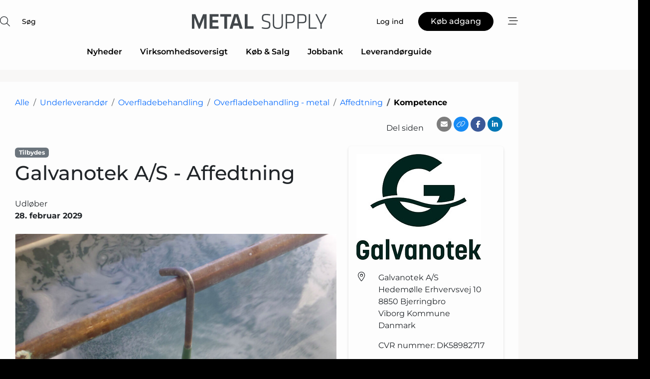

--- FILE ---
content_type: text/html; charset=utf-8
request_url: https://www.google.com/recaptcha/api2/anchor?ar=1&k=6LeN3QcTAAAAAI_zBJe3RhpueGKcSUXQq0oCNAfL&co=aHR0cHM6Ly93d3cubWV0YWwtc3VwcGx5LmRrOjQ0Mw..&hl=da&v=PoyoqOPhxBO7pBk68S4YbpHZ&size=normal&anchor-ms=20000&execute-ms=30000&cb=dhtbierj3u1u
body_size: 49530
content:
<!DOCTYPE HTML><html dir="ltr" lang="da"><head><meta http-equiv="Content-Type" content="text/html; charset=UTF-8">
<meta http-equiv="X-UA-Compatible" content="IE=edge">
<title>reCAPTCHA</title>
<style type="text/css">
/* cyrillic-ext */
@font-face {
  font-family: 'Roboto';
  font-style: normal;
  font-weight: 400;
  font-stretch: 100%;
  src: url(//fonts.gstatic.com/s/roboto/v48/KFO7CnqEu92Fr1ME7kSn66aGLdTylUAMa3GUBHMdazTgWw.woff2) format('woff2');
  unicode-range: U+0460-052F, U+1C80-1C8A, U+20B4, U+2DE0-2DFF, U+A640-A69F, U+FE2E-FE2F;
}
/* cyrillic */
@font-face {
  font-family: 'Roboto';
  font-style: normal;
  font-weight: 400;
  font-stretch: 100%;
  src: url(//fonts.gstatic.com/s/roboto/v48/KFO7CnqEu92Fr1ME7kSn66aGLdTylUAMa3iUBHMdazTgWw.woff2) format('woff2');
  unicode-range: U+0301, U+0400-045F, U+0490-0491, U+04B0-04B1, U+2116;
}
/* greek-ext */
@font-face {
  font-family: 'Roboto';
  font-style: normal;
  font-weight: 400;
  font-stretch: 100%;
  src: url(//fonts.gstatic.com/s/roboto/v48/KFO7CnqEu92Fr1ME7kSn66aGLdTylUAMa3CUBHMdazTgWw.woff2) format('woff2');
  unicode-range: U+1F00-1FFF;
}
/* greek */
@font-face {
  font-family: 'Roboto';
  font-style: normal;
  font-weight: 400;
  font-stretch: 100%;
  src: url(//fonts.gstatic.com/s/roboto/v48/KFO7CnqEu92Fr1ME7kSn66aGLdTylUAMa3-UBHMdazTgWw.woff2) format('woff2');
  unicode-range: U+0370-0377, U+037A-037F, U+0384-038A, U+038C, U+038E-03A1, U+03A3-03FF;
}
/* math */
@font-face {
  font-family: 'Roboto';
  font-style: normal;
  font-weight: 400;
  font-stretch: 100%;
  src: url(//fonts.gstatic.com/s/roboto/v48/KFO7CnqEu92Fr1ME7kSn66aGLdTylUAMawCUBHMdazTgWw.woff2) format('woff2');
  unicode-range: U+0302-0303, U+0305, U+0307-0308, U+0310, U+0312, U+0315, U+031A, U+0326-0327, U+032C, U+032F-0330, U+0332-0333, U+0338, U+033A, U+0346, U+034D, U+0391-03A1, U+03A3-03A9, U+03B1-03C9, U+03D1, U+03D5-03D6, U+03F0-03F1, U+03F4-03F5, U+2016-2017, U+2034-2038, U+203C, U+2040, U+2043, U+2047, U+2050, U+2057, U+205F, U+2070-2071, U+2074-208E, U+2090-209C, U+20D0-20DC, U+20E1, U+20E5-20EF, U+2100-2112, U+2114-2115, U+2117-2121, U+2123-214F, U+2190, U+2192, U+2194-21AE, U+21B0-21E5, U+21F1-21F2, U+21F4-2211, U+2213-2214, U+2216-22FF, U+2308-230B, U+2310, U+2319, U+231C-2321, U+2336-237A, U+237C, U+2395, U+239B-23B7, U+23D0, U+23DC-23E1, U+2474-2475, U+25AF, U+25B3, U+25B7, U+25BD, U+25C1, U+25CA, U+25CC, U+25FB, U+266D-266F, U+27C0-27FF, U+2900-2AFF, U+2B0E-2B11, U+2B30-2B4C, U+2BFE, U+3030, U+FF5B, U+FF5D, U+1D400-1D7FF, U+1EE00-1EEFF;
}
/* symbols */
@font-face {
  font-family: 'Roboto';
  font-style: normal;
  font-weight: 400;
  font-stretch: 100%;
  src: url(//fonts.gstatic.com/s/roboto/v48/KFO7CnqEu92Fr1ME7kSn66aGLdTylUAMaxKUBHMdazTgWw.woff2) format('woff2');
  unicode-range: U+0001-000C, U+000E-001F, U+007F-009F, U+20DD-20E0, U+20E2-20E4, U+2150-218F, U+2190, U+2192, U+2194-2199, U+21AF, U+21E6-21F0, U+21F3, U+2218-2219, U+2299, U+22C4-22C6, U+2300-243F, U+2440-244A, U+2460-24FF, U+25A0-27BF, U+2800-28FF, U+2921-2922, U+2981, U+29BF, U+29EB, U+2B00-2BFF, U+4DC0-4DFF, U+FFF9-FFFB, U+10140-1018E, U+10190-1019C, U+101A0, U+101D0-101FD, U+102E0-102FB, U+10E60-10E7E, U+1D2C0-1D2D3, U+1D2E0-1D37F, U+1F000-1F0FF, U+1F100-1F1AD, U+1F1E6-1F1FF, U+1F30D-1F30F, U+1F315, U+1F31C, U+1F31E, U+1F320-1F32C, U+1F336, U+1F378, U+1F37D, U+1F382, U+1F393-1F39F, U+1F3A7-1F3A8, U+1F3AC-1F3AF, U+1F3C2, U+1F3C4-1F3C6, U+1F3CA-1F3CE, U+1F3D4-1F3E0, U+1F3ED, U+1F3F1-1F3F3, U+1F3F5-1F3F7, U+1F408, U+1F415, U+1F41F, U+1F426, U+1F43F, U+1F441-1F442, U+1F444, U+1F446-1F449, U+1F44C-1F44E, U+1F453, U+1F46A, U+1F47D, U+1F4A3, U+1F4B0, U+1F4B3, U+1F4B9, U+1F4BB, U+1F4BF, U+1F4C8-1F4CB, U+1F4D6, U+1F4DA, U+1F4DF, U+1F4E3-1F4E6, U+1F4EA-1F4ED, U+1F4F7, U+1F4F9-1F4FB, U+1F4FD-1F4FE, U+1F503, U+1F507-1F50B, U+1F50D, U+1F512-1F513, U+1F53E-1F54A, U+1F54F-1F5FA, U+1F610, U+1F650-1F67F, U+1F687, U+1F68D, U+1F691, U+1F694, U+1F698, U+1F6AD, U+1F6B2, U+1F6B9-1F6BA, U+1F6BC, U+1F6C6-1F6CF, U+1F6D3-1F6D7, U+1F6E0-1F6EA, U+1F6F0-1F6F3, U+1F6F7-1F6FC, U+1F700-1F7FF, U+1F800-1F80B, U+1F810-1F847, U+1F850-1F859, U+1F860-1F887, U+1F890-1F8AD, U+1F8B0-1F8BB, U+1F8C0-1F8C1, U+1F900-1F90B, U+1F93B, U+1F946, U+1F984, U+1F996, U+1F9E9, U+1FA00-1FA6F, U+1FA70-1FA7C, U+1FA80-1FA89, U+1FA8F-1FAC6, U+1FACE-1FADC, U+1FADF-1FAE9, U+1FAF0-1FAF8, U+1FB00-1FBFF;
}
/* vietnamese */
@font-face {
  font-family: 'Roboto';
  font-style: normal;
  font-weight: 400;
  font-stretch: 100%;
  src: url(//fonts.gstatic.com/s/roboto/v48/KFO7CnqEu92Fr1ME7kSn66aGLdTylUAMa3OUBHMdazTgWw.woff2) format('woff2');
  unicode-range: U+0102-0103, U+0110-0111, U+0128-0129, U+0168-0169, U+01A0-01A1, U+01AF-01B0, U+0300-0301, U+0303-0304, U+0308-0309, U+0323, U+0329, U+1EA0-1EF9, U+20AB;
}
/* latin-ext */
@font-face {
  font-family: 'Roboto';
  font-style: normal;
  font-weight: 400;
  font-stretch: 100%;
  src: url(//fonts.gstatic.com/s/roboto/v48/KFO7CnqEu92Fr1ME7kSn66aGLdTylUAMa3KUBHMdazTgWw.woff2) format('woff2');
  unicode-range: U+0100-02BA, U+02BD-02C5, U+02C7-02CC, U+02CE-02D7, U+02DD-02FF, U+0304, U+0308, U+0329, U+1D00-1DBF, U+1E00-1E9F, U+1EF2-1EFF, U+2020, U+20A0-20AB, U+20AD-20C0, U+2113, U+2C60-2C7F, U+A720-A7FF;
}
/* latin */
@font-face {
  font-family: 'Roboto';
  font-style: normal;
  font-weight: 400;
  font-stretch: 100%;
  src: url(//fonts.gstatic.com/s/roboto/v48/KFO7CnqEu92Fr1ME7kSn66aGLdTylUAMa3yUBHMdazQ.woff2) format('woff2');
  unicode-range: U+0000-00FF, U+0131, U+0152-0153, U+02BB-02BC, U+02C6, U+02DA, U+02DC, U+0304, U+0308, U+0329, U+2000-206F, U+20AC, U+2122, U+2191, U+2193, U+2212, U+2215, U+FEFF, U+FFFD;
}
/* cyrillic-ext */
@font-face {
  font-family: 'Roboto';
  font-style: normal;
  font-weight: 500;
  font-stretch: 100%;
  src: url(//fonts.gstatic.com/s/roboto/v48/KFO7CnqEu92Fr1ME7kSn66aGLdTylUAMa3GUBHMdazTgWw.woff2) format('woff2');
  unicode-range: U+0460-052F, U+1C80-1C8A, U+20B4, U+2DE0-2DFF, U+A640-A69F, U+FE2E-FE2F;
}
/* cyrillic */
@font-face {
  font-family: 'Roboto';
  font-style: normal;
  font-weight: 500;
  font-stretch: 100%;
  src: url(//fonts.gstatic.com/s/roboto/v48/KFO7CnqEu92Fr1ME7kSn66aGLdTylUAMa3iUBHMdazTgWw.woff2) format('woff2');
  unicode-range: U+0301, U+0400-045F, U+0490-0491, U+04B0-04B1, U+2116;
}
/* greek-ext */
@font-face {
  font-family: 'Roboto';
  font-style: normal;
  font-weight: 500;
  font-stretch: 100%;
  src: url(//fonts.gstatic.com/s/roboto/v48/KFO7CnqEu92Fr1ME7kSn66aGLdTylUAMa3CUBHMdazTgWw.woff2) format('woff2');
  unicode-range: U+1F00-1FFF;
}
/* greek */
@font-face {
  font-family: 'Roboto';
  font-style: normal;
  font-weight: 500;
  font-stretch: 100%;
  src: url(//fonts.gstatic.com/s/roboto/v48/KFO7CnqEu92Fr1ME7kSn66aGLdTylUAMa3-UBHMdazTgWw.woff2) format('woff2');
  unicode-range: U+0370-0377, U+037A-037F, U+0384-038A, U+038C, U+038E-03A1, U+03A3-03FF;
}
/* math */
@font-face {
  font-family: 'Roboto';
  font-style: normal;
  font-weight: 500;
  font-stretch: 100%;
  src: url(//fonts.gstatic.com/s/roboto/v48/KFO7CnqEu92Fr1ME7kSn66aGLdTylUAMawCUBHMdazTgWw.woff2) format('woff2');
  unicode-range: U+0302-0303, U+0305, U+0307-0308, U+0310, U+0312, U+0315, U+031A, U+0326-0327, U+032C, U+032F-0330, U+0332-0333, U+0338, U+033A, U+0346, U+034D, U+0391-03A1, U+03A3-03A9, U+03B1-03C9, U+03D1, U+03D5-03D6, U+03F0-03F1, U+03F4-03F5, U+2016-2017, U+2034-2038, U+203C, U+2040, U+2043, U+2047, U+2050, U+2057, U+205F, U+2070-2071, U+2074-208E, U+2090-209C, U+20D0-20DC, U+20E1, U+20E5-20EF, U+2100-2112, U+2114-2115, U+2117-2121, U+2123-214F, U+2190, U+2192, U+2194-21AE, U+21B0-21E5, U+21F1-21F2, U+21F4-2211, U+2213-2214, U+2216-22FF, U+2308-230B, U+2310, U+2319, U+231C-2321, U+2336-237A, U+237C, U+2395, U+239B-23B7, U+23D0, U+23DC-23E1, U+2474-2475, U+25AF, U+25B3, U+25B7, U+25BD, U+25C1, U+25CA, U+25CC, U+25FB, U+266D-266F, U+27C0-27FF, U+2900-2AFF, U+2B0E-2B11, U+2B30-2B4C, U+2BFE, U+3030, U+FF5B, U+FF5D, U+1D400-1D7FF, U+1EE00-1EEFF;
}
/* symbols */
@font-face {
  font-family: 'Roboto';
  font-style: normal;
  font-weight: 500;
  font-stretch: 100%;
  src: url(//fonts.gstatic.com/s/roboto/v48/KFO7CnqEu92Fr1ME7kSn66aGLdTylUAMaxKUBHMdazTgWw.woff2) format('woff2');
  unicode-range: U+0001-000C, U+000E-001F, U+007F-009F, U+20DD-20E0, U+20E2-20E4, U+2150-218F, U+2190, U+2192, U+2194-2199, U+21AF, U+21E6-21F0, U+21F3, U+2218-2219, U+2299, U+22C4-22C6, U+2300-243F, U+2440-244A, U+2460-24FF, U+25A0-27BF, U+2800-28FF, U+2921-2922, U+2981, U+29BF, U+29EB, U+2B00-2BFF, U+4DC0-4DFF, U+FFF9-FFFB, U+10140-1018E, U+10190-1019C, U+101A0, U+101D0-101FD, U+102E0-102FB, U+10E60-10E7E, U+1D2C0-1D2D3, U+1D2E0-1D37F, U+1F000-1F0FF, U+1F100-1F1AD, U+1F1E6-1F1FF, U+1F30D-1F30F, U+1F315, U+1F31C, U+1F31E, U+1F320-1F32C, U+1F336, U+1F378, U+1F37D, U+1F382, U+1F393-1F39F, U+1F3A7-1F3A8, U+1F3AC-1F3AF, U+1F3C2, U+1F3C4-1F3C6, U+1F3CA-1F3CE, U+1F3D4-1F3E0, U+1F3ED, U+1F3F1-1F3F3, U+1F3F5-1F3F7, U+1F408, U+1F415, U+1F41F, U+1F426, U+1F43F, U+1F441-1F442, U+1F444, U+1F446-1F449, U+1F44C-1F44E, U+1F453, U+1F46A, U+1F47D, U+1F4A3, U+1F4B0, U+1F4B3, U+1F4B9, U+1F4BB, U+1F4BF, U+1F4C8-1F4CB, U+1F4D6, U+1F4DA, U+1F4DF, U+1F4E3-1F4E6, U+1F4EA-1F4ED, U+1F4F7, U+1F4F9-1F4FB, U+1F4FD-1F4FE, U+1F503, U+1F507-1F50B, U+1F50D, U+1F512-1F513, U+1F53E-1F54A, U+1F54F-1F5FA, U+1F610, U+1F650-1F67F, U+1F687, U+1F68D, U+1F691, U+1F694, U+1F698, U+1F6AD, U+1F6B2, U+1F6B9-1F6BA, U+1F6BC, U+1F6C6-1F6CF, U+1F6D3-1F6D7, U+1F6E0-1F6EA, U+1F6F0-1F6F3, U+1F6F7-1F6FC, U+1F700-1F7FF, U+1F800-1F80B, U+1F810-1F847, U+1F850-1F859, U+1F860-1F887, U+1F890-1F8AD, U+1F8B0-1F8BB, U+1F8C0-1F8C1, U+1F900-1F90B, U+1F93B, U+1F946, U+1F984, U+1F996, U+1F9E9, U+1FA00-1FA6F, U+1FA70-1FA7C, U+1FA80-1FA89, U+1FA8F-1FAC6, U+1FACE-1FADC, U+1FADF-1FAE9, U+1FAF0-1FAF8, U+1FB00-1FBFF;
}
/* vietnamese */
@font-face {
  font-family: 'Roboto';
  font-style: normal;
  font-weight: 500;
  font-stretch: 100%;
  src: url(//fonts.gstatic.com/s/roboto/v48/KFO7CnqEu92Fr1ME7kSn66aGLdTylUAMa3OUBHMdazTgWw.woff2) format('woff2');
  unicode-range: U+0102-0103, U+0110-0111, U+0128-0129, U+0168-0169, U+01A0-01A1, U+01AF-01B0, U+0300-0301, U+0303-0304, U+0308-0309, U+0323, U+0329, U+1EA0-1EF9, U+20AB;
}
/* latin-ext */
@font-face {
  font-family: 'Roboto';
  font-style: normal;
  font-weight: 500;
  font-stretch: 100%;
  src: url(//fonts.gstatic.com/s/roboto/v48/KFO7CnqEu92Fr1ME7kSn66aGLdTylUAMa3KUBHMdazTgWw.woff2) format('woff2');
  unicode-range: U+0100-02BA, U+02BD-02C5, U+02C7-02CC, U+02CE-02D7, U+02DD-02FF, U+0304, U+0308, U+0329, U+1D00-1DBF, U+1E00-1E9F, U+1EF2-1EFF, U+2020, U+20A0-20AB, U+20AD-20C0, U+2113, U+2C60-2C7F, U+A720-A7FF;
}
/* latin */
@font-face {
  font-family: 'Roboto';
  font-style: normal;
  font-weight: 500;
  font-stretch: 100%;
  src: url(//fonts.gstatic.com/s/roboto/v48/KFO7CnqEu92Fr1ME7kSn66aGLdTylUAMa3yUBHMdazQ.woff2) format('woff2');
  unicode-range: U+0000-00FF, U+0131, U+0152-0153, U+02BB-02BC, U+02C6, U+02DA, U+02DC, U+0304, U+0308, U+0329, U+2000-206F, U+20AC, U+2122, U+2191, U+2193, U+2212, U+2215, U+FEFF, U+FFFD;
}
/* cyrillic-ext */
@font-face {
  font-family: 'Roboto';
  font-style: normal;
  font-weight: 900;
  font-stretch: 100%;
  src: url(//fonts.gstatic.com/s/roboto/v48/KFO7CnqEu92Fr1ME7kSn66aGLdTylUAMa3GUBHMdazTgWw.woff2) format('woff2');
  unicode-range: U+0460-052F, U+1C80-1C8A, U+20B4, U+2DE0-2DFF, U+A640-A69F, U+FE2E-FE2F;
}
/* cyrillic */
@font-face {
  font-family: 'Roboto';
  font-style: normal;
  font-weight: 900;
  font-stretch: 100%;
  src: url(//fonts.gstatic.com/s/roboto/v48/KFO7CnqEu92Fr1ME7kSn66aGLdTylUAMa3iUBHMdazTgWw.woff2) format('woff2');
  unicode-range: U+0301, U+0400-045F, U+0490-0491, U+04B0-04B1, U+2116;
}
/* greek-ext */
@font-face {
  font-family: 'Roboto';
  font-style: normal;
  font-weight: 900;
  font-stretch: 100%;
  src: url(//fonts.gstatic.com/s/roboto/v48/KFO7CnqEu92Fr1ME7kSn66aGLdTylUAMa3CUBHMdazTgWw.woff2) format('woff2');
  unicode-range: U+1F00-1FFF;
}
/* greek */
@font-face {
  font-family: 'Roboto';
  font-style: normal;
  font-weight: 900;
  font-stretch: 100%;
  src: url(//fonts.gstatic.com/s/roboto/v48/KFO7CnqEu92Fr1ME7kSn66aGLdTylUAMa3-UBHMdazTgWw.woff2) format('woff2');
  unicode-range: U+0370-0377, U+037A-037F, U+0384-038A, U+038C, U+038E-03A1, U+03A3-03FF;
}
/* math */
@font-face {
  font-family: 'Roboto';
  font-style: normal;
  font-weight: 900;
  font-stretch: 100%;
  src: url(//fonts.gstatic.com/s/roboto/v48/KFO7CnqEu92Fr1ME7kSn66aGLdTylUAMawCUBHMdazTgWw.woff2) format('woff2');
  unicode-range: U+0302-0303, U+0305, U+0307-0308, U+0310, U+0312, U+0315, U+031A, U+0326-0327, U+032C, U+032F-0330, U+0332-0333, U+0338, U+033A, U+0346, U+034D, U+0391-03A1, U+03A3-03A9, U+03B1-03C9, U+03D1, U+03D5-03D6, U+03F0-03F1, U+03F4-03F5, U+2016-2017, U+2034-2038, U+203C, U+2040, U+2043, U+2047, U+2050, U+2057, U+205F, U+2070-2071, U+2074-208E, U+2090-209C, U+20D0-20DC, U+20E1, U+20E5-20EF, U+2100-2112, U+2114-2115, U+2117-2121, U+2123-214F, U+2190, U+2192, U+2194-21AE, U+21B0-21E5, U+21F1-21F2, U+21F4-2211, U+2213-2214, U+2216-22FF, U+2308-230B, U+2310, U+2319, U+231C-2321, U+2336-237A, U+237C, U+2395, U+239B-23B7, U+23D0, U+23DC-23E1, U+2474-2475, U+25AF, U+25B3, U+25B7, U+25BD, U+25C1, U+25CA, U+25CC, U+25FB, U+266D-266F, U+27C0-27FF, U+2900-2AFF, U+2B0E-2B11, U+2B30-2B4C, U+2BFE, U+3030, U+FF5B, U+FF5D, U+1D400-1D7FF, U+1EE00-1EEFF;
}
/* symbols */
@font-face {
  font-family: 'Roboto';
  font-style: normal;
  font-weight: 900;
  font-stretch: 100%;
  src: url(//fonts.gstatic.com/s/roboto/v48/KFO7CnqEu92Fr1ME7kSn66aGLdTylUAMaxKUBHMdazTgWw.woff2) format('woff2');
  unicode-range: U+0001-000C, U+000E-001F, U+007F-009F, U+20DD-20E0, U+20E2-20E4, U+2150-218F, U+2190, U+2192, U+2194-2199, U+21AF, U+21E6-21F0, U+21F3, U+2218-2219, U+2299, U+22C4-22C6, U+2300-243F, U+2440-244A, U+2460-24FF, U+25A0-27BF, U+2800-28FF, U+2921-2922, U+2981, U+29BF, U+29EB, U+2B00-2BFF, U+4DC0-4DFF, U+FFF9-FFFB, U+10140-1018E, U+10190-1019C, U+101A0, U+101D0-101FD, U+102E0-102FB, U+10E60-10E7E, U+1D2C0-1D2D3, U+1D2E0-1D37F, U+1F000-1F0FF, U+1F100-1F1AD, U+1F1E6-1F1FF, U+1F30D-1F30F, U+1F315, U+1F31C, U+1F31E, U+1F320-1F32C, U+1F336, U+1F378, U+1F37D, U+1F382, U+1F393-1F39F, U+1F3A7-1F3A8, U+1F3AC-1F3AF, U+1F3C2, U+1F3C4-1F3C6, U+1F3CA-1F3CE, U+1F3D4-1F3E0, U+1F3ED, U+1F3F1-1F3F3, U+1F3F5-1F3F7, U+1F408, U+1F415, U+1F41F, U+1F426, U+1F43F, U+1F441-1F442, U+1F444, U+1F446-1F449, U+1F44C-1F44E, U+1F453, U+1F46A, U+1F47D, U+1F4A3, U+1F4B0, U+1F4B3, U+1F4B9, U+1F4BB, U+1F4BF, U+1F4C8-1F4CB, U+1F4D6, U+1F4DA, U+1F4DF, U+1F4E3-1F4E6, U+1F4EA-1F4ED, U+1F4F7, U+1F4F9-1F4FB, U+1F4FD-1F4FE, U+1F503, U+1F507-1F50B, U+1F50D, U+1F512-1F513, U+1F53E-1F54A, U+1F54F-1F5FA, U+1F610, U+1F650-1F67F, U+1F687, U+1F68D, U+1F691, U+1F694, U+1F698, U+1F6AD, U+1F6B2, U+1F6B9-1F6BA, U+1F6BC, U+1F6C6-1F6CF, U+1F6D3-1F6D7, U+1F6E0-1F6EA, U+1F6F0-1F6F3, U+1F6F7-1F6FC, U+1F700-1F7FF, U+1F800-1F80B, U+1F810-1F847, U+1F850-1F859, U+1F860-1F887, U+1F890-1F8AD, U+1F8B0-1F8BB, U+1F8C0-1F8C1, U+1F900-1F90B, U+1F93B, U+1F946, U+1F984, U+1F996, U+1F9E9, U+1FA00-1FA6F, U+1FA70-1FA7C, U+1FA80-1FA89, U+1FA8F-1FAC6, U+1FACE-1FADC, U+1FADF-1FAE9, U+1FAF0-1FAF8, U+1FB00-1FBFF;
}
/* vietnamese */
@font-face {
  font-family: 'Roboto';
  font-style: normal;
  font-weight: 900;
  font-stretch: 100%;
  src: url(//fonts.gstatic.com/s/roboto/v48/KFO7CnqEu92Fr1ME7kSn66aGLdTylUAMa3OUBHMdazTgWw.woff2) format('woff2');
  unicode-range: U+0102-0103, U+0110-0111, U+0128-0129, U+0168-0169, U+01A0-01A1, U+01AF-01B0, U+0300-0301, U+0303-0304, U+0308-0309, U+0323, U+0329, U+1EA0-1EF9, U+20AB;
}
/* latin-ext */
@font-face {
  font-family: 'Roboto';
  font-style: normal;
  font-weight: 900;
  font-stretch: 100%;
  src: url(//fonts.gstatic.com/s/roboto/v48/KFO7CnqEu92Fr1ME7kSn66aGLdTylUAMa3KUBHMdazTgWw.woff2) format('woff2');
  unicode-range: U+0100-02BA, U+02BD-02C5, U+02C7-02CC, U+02CE-02D7, U+02DD-02FF, U+0304, U+0308, U+0329, U+1D00-1DBF, U+1E00-1E9F, U+1EF2-1EFF, U+2020, U+20A0-20AB, U+20AD-20C0, U+2113, U+2C60-2C7F, U+A720-A7FF;
}
/* latin */
@font-face {
  font-family: 'Roboto';
  font-style: normal;
  font-weight: 900;
  font-stretch: 100%;
  src: url(//fonts.gstatic.com/s/roboto/v48/KFO7CnqEu92Fr1ME7kSn66aGLdTylUAMa3yUBHMdazQ.woff2) format('woff2');
  unicode-range: U+0000-00FF, U+0131, U+0152-0153, U+02BB-02BC, U+02C6, U+02DA, U+02DC, U+0304, U+0308, U+0329, U+2000-206F, U+20AC, U+2122, U+2191, U+2193, U+2212, U+2215, U+FEFF, U+FFFD;
}

</style>
<link rel="stylesheet" type="text/css" href="https://www.gstatic.com/recaptcha/releases/PoyoqOPhxBO7pBk68S4YbpHZ/styles__ltr.css">
<script nonce="oj-scG6px8bngyWCKpjCvg" type="text/javascript">window['__recaptcha_api'] = 'https://www.google.com/recaptcha/api2/';</script>
<script type="text/javascript" src="https://www.gstatic.com/recaptcha/releases/PoyoqOPhxBO7pBk68S4YbpHZ/recaptcha__da.js" nonce="oj-scG6px8bngyWCKpjCvg">
      
    </script></head>
<body><div id="rc-anchor-alert" class="rc-anchor-alert"></div>
<input type="hidden" id="recaptcha-token" value="[base64]">
<script type="text/javascript" nonce="oj-scG6px8bngyWCKpjCvg">
      recaptcha.anchor.Main.init("[\x22ainput\x22,[\x22bgdata\x22,\x22\x22,\[base64]/[base64]/[base64]/[base64]/[base64]/UltsKytdPUU6KEU8MjA0OD9SW2wrK109RT4+NnwxOTI6KChFJjY0NTEyKT09NTUyOTYmJk0rMTxjLmxlbmd0aCYmKGMuY2hhckNvZGVBdChNKzEpJjY0NTEyKT09NTYzMjA/[base64]/[base64]/[base64]/[base64]/[base64]/[base64]/[base64]\x22,\[base64]\\u003d\x22,\x22w4Y5wrfCtlHCksKlGMO6w53DrSQDwqFYwohSwrlCwrLDh3bDv3rCm3VPw6zCqMObwpnDmWzCusOlw7XDn1HCjRLCng3DksOLVljDnhLDmsO+wo/ClcKDCsK1S8KQJMODEcODw4rCmcOYwqnChF4tJhAdQl52asKLOsOjw6rDo8O6wr5fwqPDkHwpNcKtYTJHBcO/TkZyw7gtwqEHCMKMdMOIMMKHesO/I8K+w58taG/DvcOWw5s/b8KVwo11w53Ct1XCpMObw7bCk8K1w57DusO/w6YYwpxGZcO+wpRNaB3DgMOROMKGwqgIwqbCpGfCpMK1w4bDmgjCscKGZBciw4nDoisTURlTex9oYCxUw6jDkUV7D8OjX8K9ABQHa8Khw4bDmUd1THLCgzxUXXUjG2PDrEbDvBbChj/Cu8KlC8OGZcKrHcKcPcOsQm4SLRVdeMKmGnEMw6jCn8ONWMKbwqt7w48nw5HDtcOrwpw4wpjDmnjCksO4KcKnwpZdLhIFAyvCpjoIEw7DlDXCkXkMwrg5w5/CoQAqUsKGL8OJQcK2w7XDmEp0LH/CksOlwpQ0w6YpwqvCjcKCwpVGb0gmF8KFZMKGwo56w55OwqUgVMKiwodww6tYwroZw7vDrcOBD8O/UC9Cw5zCp8KoGcO2LxrCucO8w6nDl8KmwqQmeMKZworCrhHDtsKpw5/DqcOcX8OewrvCssO4EsKkwp/[base64]/CucO9wqJyAGN/w5kHLAZ1wovDq8OOHVTCgW9ACsKyc3BoccOgw77DmcOswpsTFMKMRVwjFsK4UsOfwogZesKbRzHCmcKdwrTDv8OwJ8O5RC7Dm8Kmw4rCoSXDscK4w71hw4o1woHDmsKfw6E9LD89eMKfw54Gw6/[base64]/CvMKjEVQwwobDlMOrQyUhw6U+bMOCwqXDhcOfw6gew79Dw63CocOGBMOgLUgJM8OIw6dUwojCusOiQ8O/wo/DgHDCucKeZMKaY8KCw61/wobDgxxrw4/DicOPw5jDjEHDrMO4XsKCNlkbFhstVSVow7BwU8KjA8ONwp7CtcOhw6vDiwXDlsKcNHTCvl7CsMOowo9qCSQjw71QwppNw6XCicOhw7bCtMK8VcOwIUMCw7wiwrB/wo8Tw5vDnsKLSgLCgMKSVlHCuQDCvC/[base64]/[base64]/DpMOzGmLCisKuw4paBBZAw7htw6bClsOTw6kaIcOHwqDCniDDlCZtNsOKwqVHOcKMR2LDo8OZwoxdwqnCtMKdaSPDsMOkwrA/w60aw63Cjy8HR8KTPyRBfmrCpsKFNC0owrbDnMKkE8Oqw6HCgB89I8KaTcKrw7jCiHAiVlDCqSdDSsKfEcKjw6RSPhjCt8OhDit8Xh5XZzxdIsOkP2bCgxzDt002wrDDvV5Jw69zwojCoWPDkwl9KmfDp8OSWWDDi2w6w4PDnx/CqsOcT8KYaSFkw7zDunHCpEJ4wrzDvMOODsO3GcOtwoPDosO9S2JDMB/ClMOqGmjDncK0P8K/[base64]/DlsOVw5Z0TQ/CgXc7HXTCksKiSkpzw6LCqsKOTmE/QcOrbFHDm8OZSkHCqcKXw7JodURCEcOQHsKuNAx1H33DnnLCvmARw4jDtMKBwoV+eTjCpH1aLMK3w4rDrzPCr2PCtcKEccOwwrMwHcKPFzZVw75PWcOHNzFPwp/DnDMcUGVow7HDh2g8wolmw5M0ZQEuUMKCwqZBw6VCDsKIw6Zba8KjHsKeawzDhMOsOgsIw4XDnsK+YjgkFRzDvMOvw5NPFG89w6o6w7XDiMK9T8Kjw6Nqw5HClF/[base64]/[base64]/OkN4AsOdwpbDhHdiw4MDU8KyLsO7wrzDmRjCoHPCgcKlU8K2VmzCksKMwq/ChmwMw4h9w6cZJMKGw4ohaTrCukopCRZkdcKvwrnCgAxsUnoRwofCqsKMYMOPwojDuXPDuXnCq8OswqInRilzwrAlGMKKbMOaw7bDhl8oY8KYwphLK8OEwrHDvA3DiX/CnFYqI8Otw7UYwrh1wpZDeHzCtMOOTCQNEcKuD3l3wqVWJ0XCrcK3wpc1dMOJwoIbwqPDnMKQw6guw7/Co2XCl8KowrUTw73CjcKiwrNBwr98VcKRMcK6Hz5Two3DnsOgw7jDnl/DnR80wpHDlmZmZcOxKHsdw5cvwp5/Ez/[base64]/DmUlIXBQKwo7DrwbCksOyw4rCrMOAwoVnE8Ktwrt5EjdGw61Hw592wpjCiFs2wq7CqA83M8OSwrzCicK1S3zChMKhLsOpJMKJMgs6Tk7CsMK6ecKSwoZBw4fClwEmwogYw7/CsMK6Q0BiSjFZwqXDmTvDpEHCvFrCn8OBFcKnwrHDiw7Ci8ODXyzDmkdDwowJGsKqwrfDh8KaFsOUwrHDu8KyL2bDnWzCqi7DolfDgyYqw6YubMOSa8Kuw4IOVcKXwo3CtMKQw4sVFg3Dm8OvRUdlN8KKVsO/bnjDm0vDkMOEw7hZNkfClVFswpEEOcOGWmR9wpfCgcOMEcKpwpbCiydzFcKMUG5GbMKxA2TCncKkUWjCkMKlwqNHLMKxw7/[base64]/CsiZdR8O9w5zDoGXDncOHAz/[base64]/[base64]/w77DoQAqw6FswqN7L8Ogwr/CrTPChcKWGcObYcKQwrnDrVbDsiITwovCvMO+w7EAwqtCw7DCtsOPSCDDm0d9JkzDsB/[base64]/CilwcPQjCmMO3w4hhKcOUwpJjwojCrx7DkBBQw48Xw59/wrbDviIhwrUsLMOTXztEfB3DtsOdPA3CqsO3wpRtwqtTwqjCm8Kkw7k3UMKLw6ABJBfDtMKaw5MewrIJWsOIwq5/LMKYwp/Cg3vDvU7CtMONwq8GfzMEw6RhQ8KUSHtTwocBTcKdwq7Cn0pdH8K4e8K1Y8K0PMOOFTLDuFbDpcK+Y8KvIll3w5JfHD/DhcKIwqE2XsKyM8K6woLDvgHDuDPDsD4fEMKeG8OTwprDsE/DhCJRfnvDvhgXwrxFwqhGwrXDskjDpcKbKQ/Dm8OMwqNsGcKowo7DmDPCu8KMwpEJw5Iad8OwO8OQHcO5ecKQDsOcLUPDrxTDnsOZw7HDon3CrT17wpsQLQbCsMKnwrTDl8KjTg/CnELDicO3w5/CnlMydsOvwotxw4/CgirDsMObw783wpwJaCPDiU8iXRvDrsO/DcOUMcKOwq/DjhE3X8OOwqMqwqLCnzQkOMOZwrQyw4nDt8K7w7J6wqEjJ11fw4N3AQjCjcKwwr4cw4fDpAIMw6UcUQ8RRnDCjnB/wpzDkcKDbcKaCMK2SyLCisK0w6fDosKKw59aw4JrDyzCnBDCnRdzwqXCjWJiC0jDt3tJTwd0w6bCjcKtwqtdwovCjsKoIMKCGMKyAsK0PlJ0wofDhTfCvDrDogjCjHnCpMOtMMOUT1QQAlATG8Obw49KwpZVU8KrwofDsWsHJThVw6bCnUZSciHCn3Mwwo/ChkFZLMK5a8K7wpTDilNQwqQyw4zCvsKbwozCvmZJwoFOw4pcwpnDo0Vbw5QVHwEVwrYSCMOiw47DkHAbw4gXIMOmwq/CiMObwozCuUNnQH4BBS3CgMKZImbDpDpFf8OlFsOawqAaw6XDv8O6KkReR8KsOcOkb8Oyw4MOw6HCp8OuOsKMcsOnw59nAwlywoN7wqJ6V2BUNnrCgMKbQk7DusK7wqPCszHDnsKHwo/[base64]/EsOTwq49US0Sw4wyPgPCphpQfQwlIBVLBB4awqVCw5dqw4kMPsK4CsKyckXCrFNXPijCrcOcwo3DjsKVwp11csOSNUPCv2XDoFNXwqx6dMOedhFAw5gHwrHDtMORw4J2K0t4w78tRmLDucKvRT0TN1Z/[base64]/DpyzCo8OWw5DDpcK8wrcwwrt7dy5Jw7N3dcOwTcOUwo0Lw7zCh8KLw7w1CRjCgcO0w6/DtwvDl8K6RMKIw6nDtMKtw5HDoMKuwq3DmGs/DX8QOcO7RC7Drg7CkUALXFUsU8OZwoTDg8Kcf8Ksw5QIEcKXNsKIwqdpwqo3Z8OLw6EmwpvCrngwWHE8wpLCrErDlcKBF1fClMKmwpknwrfDtVzDmzQlwpESCMKFw6c6wpMVc1/CjMKMwqsawo7Dsj3CpElzG1fDt8OnLyd2wqImwrNSVyfDpjHCucKOw7wMw4rDmQYTw6k3wo5tO33Cm8KMwplbwp8swqoJw5pfw7Q9woUGT1wLwrvCqV7DscKPwofDiHEMJcKkw6/[base64]/DkAQTw67ChcOWw6knQ8KqGykEYcOmQ1jCmBrDrMOdZA8oZcOHbGIYwoJ7Y2vDuXweK3bCjsONwqsMQGPCok/[base64]/wqrCoFLCkzXCuxUmZG7CpcOiwqPCg8KTcxTDmsKpEgc7M0Mpw7PCs8KvQ8KFLzPClsOEMxIDcDwCw4MpQMOTwpXDhMOtwq1fc8OGPVY6wp/CoiV5dsOowonCjAZ7VixpwqjDtcKBcsO4wqrCpgpmEMKDSknDqwjCtFtYw5QpEMKqW8O4w7/[base64]/DhxdwG8Ouw7gcw7N9SsK0ZTpkw5XChAhdYB4EwoPDiMKBIwzCiMOSwo7DhsOMw5IEW1h4w47Cj8K/w519MsKMw7nDscKZKcKkw5DDpcKzwq/Cvmk0PsO4wrp1w6BMEsKewpjCk8KYNnHCn8KSdH7DncKxO23CoMKuw7fDsX7DnBPDs8ORwod8wrzClsOkeTrDoTTCmiHDicOJwqvCjjXDtGBSwr8eCcOWZMOWw5XDkwDDoD7DgzbDnxB/NX4Dwq5EwrXCsC8LasOhBMOiw41RXTUfwrAYK2PDhC3DmMKJw6TDgcKIwqkLwpVyw59facOBw7IowqrDl8KAw7kYw7nClcKCQcOfW8OiGMO2GjE6w7Y7w4B/G8O9woImQC/[base64]/IQ9awp/CiMKMOMOEdsKnwrHCvcO5w4lqRVMDdcO+eR9qe3wAw7rCvMKXLVB1am1UB8KBw4pSw7VAw4Uyw6ILw6vCrAQSMMOSwqAhVcO5wpnDrDo7w6HCkmrDrMK/Qx/Dr8OxYS5Dw7Zsw5khwpZmfcOrecOIJVrCnMK9EcKIAhUbW8OJwpk2w4NQFMOhZ3EowprCijAzBsK3N2TDl0nDk8Kiw7TCknEZYcKbFMKGJhLDjMO1MyPCjMOCUXfDkcK2aWfDlMKkHgXCsCvDkwXCuz/[base64]/CmMKqw6DClEcPwrQ7w4lFYsKzwqXDscOSOsKQwpJ7w5Aiw6YIS2tVABDDj1fCgkPDscOiQ8K0G3NXw5BPMcKwaVYHwr3DuMK0RzHCosKNJD5gRMKiCMOBb3zCsVM4w7x/bEPDigRTIU3Co8KqMMOcw4TDgHsmw4YOw70owrrDqjElw5nDtsO5w4YiwrDDqcK/wqwwfMOZw5vCpREAP8KlOsOuEiYow71aCwbDmsKjQsKKw7wQScKSWn3Ck2PCqMK2wq3DhcK/wqNtJcKtUsO4wpHDtMKAw5NZw53DvzTChsKiwrkcQwFMIDISwpDDr8Klb8OHHsKFKDXCpQDCgMKVw7opwowDAsKtUj1Zw4vCssKwTEpMVBnCq8KWS2HDnXESQcO6N8OeIyd/[base64]/LjfDqcKfw5DCkMO+AzkAw7/Dk0JIQwXCjcKWwpXClcOvw67DiMOWw7/DssOdwrUAcWPCncKHKGcACcOnw4Iiw4HDgMOJw5DDjmTDr8KowpXCk8KAwqMAS8KnC23CjMKZfMO9HsOrw6LDgklDwo9aw4AZCcKbVCLDtcKOwr/CtmXCuMO7wqjCssOIUzgXw4bCnMKVwpbDnTxTw6Z4LsKRw7h3esOTwrl/wr4GVn9adQDDsyMIP0YRw7pCw6DCpcKowofDl1YTwqsSw6MLeGdywq7DusOcc8OqdcOsXMKVclM4wotZw5HDh3nDviTCsjc5J8KYwqtsLMOAw65aw7nDgQvDiHsbwqbDs8Kbw7zCqcKNKMOhwo3DlsK/wph4fcKMKxIvw6rDisOCwrnCnihUAil5Q8KoKXrDkcKebCLDtcKWwrTDocKgw6jDqcOYZMOYw5PDlsOfRcKDdsK1wospLFnCvmNLNMKfw47DiMKsd8O8RsOmw4EVFE3Cjz3DsBdqAyNweiRcI38pwrc+w6Urw7nCjMKILMKew47DvF5qPUokWcK3SiPDvMKew4/Du8KjfFHCocOeFVXDp8KuO3LDgRxrwqHCq3ANwq/DtSkfARfDhcKndXQEYTx/wp/DsVtAFgxlwrRnDcOwwogjbsKrwqE8w489XsOAwq7DsFkEwr/DiFHCmMOkbl3DiMKBVMOwUcKDwqrDkcKxEkUnwoHDhg4pRsKswrxYNwvDpw9Yw4kULDhHw73CjXNSwpTDjMODFcKBwrjCngzDhVQ6w4LDrHxwNxJcG0PDqCV8TcOwIB3DmsOQwopSfgFCwqsbwo5KFXPCjMKNUF8VMjIHwo/[base64]/A8KKwrTDvFTDmCjCoMKdfsKGwqRAwrHDp0hoX0bDjj/CnmoMUl1bw5/CmHrCu8K5JH3CkMO4PcKlT8O/dG3DkMO5wrHDmcK1JQTCplrCqnE4w4vCg8K3w7zClcOiw75MGVzCpcKzwrhrEsOxw6LDjBXDkcOlwpnCkmVxUMOewoA8AcKEwrjCsGMoK1DDvxcDw5nDmsKbw7Q4RizCuCRUw57Cu1gpKF7DuE11b8K9wqZCC8KDfjJKw5XCscKxw6fDqMOOw4LDjn/DvMO0wrDCimzDkcO8w6PCn8KLw6xYChnDv8KOw6TDqMOcIxZmBGDDjcKdw7kbaMOZcMO9w7YXRMKiw4FCwq7CpMOgw4jDjsKcworDnnrDgiXDrXDCmMO7d8KTUMKxRMOJwqHDtcOxAkPDsk1FwrUBwpI7w67DhMOHwqx0wrzCjGY2cko8wr4zw6/DoQXCo1knwrvCpRxPEVnClFtowrbCkRLDh8OoZ086GcOnw4HCosK5w6E7NMOZwrXCjTrDonjDvANjwqVIaEUXw4pAwoY+w7ciPMKLbQTDrcORbA/[base64]/w5DCvsKfdsO0DATDmcKfVMOgw5N8bjfDr8OCwq1+ZsKbwo/DtzIpYsK9ccKiwoHDscKeFRzDsMKEHMKYwrLDiyzDmkHDqsOeOCgjwojDqMO5XSUdw6FqwqwpD8KZwoFIKMKXwrzDozPCjAEzBsKnw77CrDhQw5zCoDlFw4ZLw6wrw5kiLVrDmzDCt3/[base64]/GQLCj1PCvcKhF8OkwqXDqcOow4VDw407w6F3w5clwr3CmE8Tw4HCmcO5TTsMw7Yxwqg/w64sw44CHsO6wpnCuyh8BcKBKsOZw5bCkMKmJVzDvmLCucO3RcKHdFfDp8ODw5TDkMKDS3jDkBwcwqISwpDDhHFYw48XSVDCiMKKWcOkw5nCugBpw7t+JRvCoBDCljUzMsOCJT/[base64]/w4xEHx3DqcKfwobDmMOMVsO9L8OVfH3Cv1HCvmfDpMKLblDDhsKCPm8GwpzCuzTClcK2w4LDnBnCpBkJwoB0S8OCSHcxwpctICzCtMKgw7k8w68wYA/DgVZ9wplzwrPDglDDlMKGw7NSLS/DiTnClsKiFsOFw6l2w74oGMOjw6PDm33DpQTDjcKMasOaQk3DlgAKBcORJVI6w63CnMOEfDHDmcKRw5tMYi3DuMKzw7nDnMODw4RTP1nCnxTCjsOxPSQTOMOcG8KKw6/Co8K8P0U7w54Bw7bCm8KQbsKWWMO6wpw4ZS3Di04tbcOtw69cw4LDi8ONR8OlwoPDsCQcVzvDk8Oew6HCiTDChsOadcOLdMOpYW/CtcO0w5/Dm8KXwq/CtcKjcxTDhSE7wr0EacKXAMOIcgXCuAouVBwqwo7DjVIHWwN4YcKvGsKawqUCwoZKTsKUIy7DgVzDusKVXEzDhQhpMsKtwqPCh1XDkMKgw6Jgeh3CqcOswoXDqXMpw7rCq0HDnsOnw7DCtSjDgwrDocKKw4stAsO1AsOzw4phQBTCtRQrZ8O2wpNwwpTDsz/CjBzDkMORwpzDtXrCgsKNw7nDg8KrZXlLB8KjwpXCpsOUUHzDtk/[base64]/eRrCp8O+PRY/w7gFW0NXw5zCt8OAwp3CscOnYzIcwqRPwpxgw5zDv3JywpUAwr/DucOOXMKTwojDl2XCmMKrDEMJY8KBw6zCh3lGVgbDgWPDkQBMw5PDuMKCflbDkhAtAMOWwo3DqUPDs8OSwp0Hwo9uMGIMOXt2w7rCjcKKwqhZBnHDqj7Dk8Osw4nDrCzDt8OGHirDksKRHcKnSMOnwqbCh1fCj8KHw6LDrCTDhcOvwprDvcOFw5kQw4YTf8KuUm/Cq8OGwq7CqUjDo8Ocw5/DsXovesK5w6LCjyzCqGfCucK9LFLDuzTCksOZZlHCt188fcK3wpbDmSgSbRHCj8Kbw6UaegwowqLDtxHDkRNtVAZbw6nCslomSFgeOQrDpgNbw4LDig/DgwzDl8OjwrXDnFJkwo93bcO/w6zDi8K2woPDkk4Lw61HwovDhMKHB2kLwpHDqcO/[base64]/PsOqwq0yNsKUwpjCtcKGwqY5QS4jciwzwpXDl1IyE8KcIVTDiMObZG/DrCvDnsOMw4Ihw6XDqcOBwrEkVcKCw6JDwrbCl3/DrMO5wrYXa8OnWgDDisOlbhlXwollWFXDpMK+w5rDscOQwoYsdcKsPQonw4UtwrdMw7bDqWIJHcOQw4/CvsODwr3CmcKzwqHDhBsOwojDlMODw5JaLsK5wqNTw7rDgFjCh8KewqLCpCAxw5sHwo3DoQrCu8Kuwqs5XcOkwrfCpcOrcRnCoSdtwozCvUd9fcOvwpQ4ehrDgcKxfD3CkcOwSMOKSsOqOcOqBW/[base64]/[base64]/Dim5pdsKqDlnDl8K2AMO5wq51wrBFwqtkNcKcwohNVMO+XCxXwp94w5fDnzHDr28xdnnCvyHDkx9Iwqw/wprCkTw+wrfDgsK7woESVHvDhmHCsMO2MXPCjMO3wpsdKcOgwrXDjicOw4oowrzCk8Onw7ssw6pNCHnClQ4gw6FiwprDh8OeCE3CiWk9Gm/CuMOxwrcTw7/CuiTDosO1w7/[base64]/wrMfJh/DpxLCpgIHYHU4wp4JHsKuw47CrsK1w5/DgMOqw4LCpMKgNsKQw7FJHcKbPjNcFxrCqcOLw78ywrY3wos2JcOIwrPDjSlkwq8maVsJwrB3wpVlLMKiZMOiw63ChcKaw7N5wovCvsOww6nDu8O/[base64]/CtcOrw4rCtcK5E8OfwofDvXMIwrcTw4dFwpFJVsOIw5tWDUlzCg/DjEHCscKfw57ClRrDuMK9MwbDkMKfw7TCpsOHw4bCvsKzwqIdwqEMw7Jraz5Ow7EkwoMmwo7DkAPCilliDytBwprDtRVRw7DDv8K7w7jCpgAwH8Knw5Ipw5fCgsKtRcOaJFXCiSLCjDTCrDAow4McwpHDtCBYQMOobsKtd8K7w6BZF21IPTvDmsO0e0gEwq/CumLCljfCkMOKQcODw74Pwrpfw5p+w4LDlgHChiQpfjYzGUvDhA3CowfDvRt6PMOIwqZuwrrDu13Cj8KfwoPDhsKcWWfCjcKuwrwgwpfCr8KiwpAEe8KJcMOAwrvCo8OWwrRiwpE9P8Kwwq/CosKBDMOfw5svE8KwwrlZaxzDkxzDh8OJM8O3TcO2wpTDvh9DcsO/U8O/woFdw5xZw4Vpw4RGLsOWIWTCom48w4oGMiYhJH/Dl8KawpgfM8Oxwr7DpsOTwpZceD9XFsOkw68Cw7FGOwkcTR3Cu8KKAFzDksOIw6IUBmvDhsKUwr3CgmDDjwHDisKGXDbDpywVEmLDscO/wp3CtcKtOMOAP0Atwp42w5jDk8Oww63DhnAvWTs5JC0PwplRwoYaw7oxd8KrwqJmwr4Nwr7ClsOaEsKeIghgWDXDscO9w5ATAMKmwooVbcKUwpdMAcOlKMOeTMO2HcOjwqfDgCXDhMKIW2QtRMO+w4Jawo/CoVYwY8KowrwIFyPCgDoLFTYwSRrDucKywr/[base64]/CqyxOw6DCpsK/[base64]/DjAshw6JMeMKDPsKlR8K0Q8O/FF/CtlFfTDMPwoHDv8OOJMOTMBPClMO3acOYwrFFwrvCryrCh8K4wpXDqSDDv8KQw6HDtwXDpTXCkMO8w5bCnMKteMOzScKDwrwvZ8OPwqVawrPCt8KGR8KSwoDCl34swpLDtzZQw599wqrCm0gywoDDtMO2w69bNsKtasO/WCrCqA1QZnMoH8O/[base64]/Dr8Kqw57Co0wVwoAAKTUkwpjDm3TCl8Kyw5USwqVUOFzChcOXTcOweDYLfcO0w6jCj33DsE3Cv8KmLMKrwrp5w67DpDdpw74DwrXDm8KhbjlnwodNQ8O6EMOrPzJzw6zDqMOqYi1twpXCjWUAw6dvKsKTwoE6wpFuw6pLKMK5w5w4w6MeTTNqd8OQwrAAwp/Dl1UoaUDDpyh0woDDkcOBw4Y2wrvCqH11c8OWUMKVfw4rwqgFw5PDkcOzH8OIw5czw44DasOjw4IETQ1XP8KbKcKHw6DDt8K3BcOZX3rDmXplAygCQUhHwp7Ch8OBPMK9EMO1w57DoxbCgWrCkRpFw7tuw7PDrkADOk5tU8O7TUFvw4vDiHPCksKyw4F6wp/Ci8K/w6HCkMKIw7kCwprCpGh+w6zCr8KDw6zClMOaw6fDqzgrwpxew4jDjcKPwrvCh0LCnsO4w5RZCAgeH1TDjk5RWjHDmRzDuyRPe8KAwo/DmmvCqXEZO8OYw7RWCMKlNhjCt8KYwo9zM8OFDh3CqsOnwoXDqMOOwqTCvSfCqnQeYCEnw77DtcOOM8KNPRN4McKgwrd2w7bCnsO5wpbDhsKew5zDlsK3BmPCq3svw6pvw7zDgcObQl/CmzIQwq0ow5nDssO/w5XCmn8qwojClgwewqF3LEnDj8Kjw4DChMOUEzJSc3FRworDksOoH1TDkkR2wrfChTMfwoHDj8KiQxfCp0DCpHnCpn3CmsKIWsOTwrwQFMO4R8OxwpsFYcKbwrB7BMKvw614ZRPDqMKqPsOdwoFXwrpjAsK/wqHDjcObwrfCpcOkeDV9ZlxpwrA4SFTCvFV8w4bDgH4pa0bCnMKMNzQKMl/Ds8OGw484w73DlknDhnDDoj/CvMOEc0E8KHd/KGgmRsK9w4tvLRAFeMOxbsOuN8Orw7kaDGAUTzdlwrfCncOoXlM0PDzDicKjw55swqrDnBo9wrgYWDRkWsKMwoJXE8KlKDp6w73DlsOAwqocwpAvw7UDO8K2w4bCucOSH8OgRGIXwoHCucOfwozDnF/Dtl3DncKAQMKLLnM4w5zDmMKQwogtSHB1wrDDv0DClsO9ScKDwqhJYTjDkjnCq0wQwpgdBkpJw5x/w5nCp8KFQGLCnlrCg8OlORLDmRvCvsO5wq99w5LDuMOqEj/[base64]/DiRLDq8KHw5Qkw5ZgC1fCqMKZw6TDrH7Cg8K6VcOAMBJ2wqnDtDQcf3o7woxHw7PCsMOVwpvDgMK+wrLDoFnCvsKJw788w60Gw5hRMcKrw7DDvG/CuhDDj0NCG8KNDsKrP244w4INfsOnwoQww4VLdcKWw7Axw4dcVsOCw4p5JMOuK8Ktw6QAwp5nKMKFwp05ZUtRLkxAw69iLTLDrA95wonCuhjDosKcYE7CkcKswoPCg8OhwpYVw51wPBhhJAFofMO/w7kxGE8AwrUsB8KTwpPDp8K1RxLDvsK3wqpFLwvClxA1wpl4wphAbsKvwpTCpis4bMOvw7IewqbDuzzCl8OhN8K1K8OXAw3DpBzCvcKLwqzCkhA1eMOXw5jDlsO/Em/[base64]/f1XDpjBaCAHCqMKiw6kPZMOywr5Tw7rDlA3CkTQGw6fCmMO5w6Q9w405fcOJwp0NJ3VldcO/fjLDuzXCucOIwrg9wpsuwp/Djl3CoB9ZWEonVcO4w5nCn8OEwptveBsiw6UQBSbDp3RCRiQDwpRZw4F/UcO1FMKKcn7Cs8O8NsODWcOoPW3DuXJ+FiUPwroMwqc+KUUCNF9Yw4fCs8OUE8Oow63DlcOtXMKCwpjCrhInVsKhwpIKwo5uSlbDj2DCp8K9wp3DnsKww6DCoA5aw7bCoDxNw51ibEdYM8KiLsOWZ8OywoXCicO2wo/[base64]/DpnABw7HCl2lrw4TCszjDim4hwofCpWnDpMO0d0fCpcOXwoZwacKZCmUpOsK9w7Z+wpfDpsOuw53CqVVcaMO+w47CmMKRwoRmw6c0WsKYLlDCvjHCj8K5w47CtMOnwoN5wpTCvWnDuh/CoMKYw7JdFEd2fXXColDCuF7Cn8Knwr7CjsOHX8OYNMOdwqEIAcKMwolgw48/wrh4wr9CD8O9w5zCqhnCssKdcUUyCcKiwrjDmANTwqFua8OcAMOCIgLCn1QRJUHCtGlRwpM0JsKDDcKgwrvDhHPCpWXDn8KPSMKowovCgW7DtVTCpm3DugRqP8OBwoTCggxYwrldw4fCr2FyOzIcHAsiwrjDnTvCmMOBXB/[base64]/CpDRqw4pkw5vDmsKCwovCqn7CrsKUwqsAwr/[base64]/DtjzCs2XCgyDCogdowpFeGsKAwr5QdT5PEHMEwpJzw7Usw6vCoBccTsOmL8K/BsObwr/DnWZkS8Orwq3Cs8KUw7LCucKLw5HDkVtWwrwvMAXDisKww4JnVsKAW0p6wrAoasOkwqLCpWQUwofCgmnDmMO5w58JTxbDmcK+wqVkQzbDicOpPcOKSsOpw6Ehw4EGAy/DssO0JsK1GMOrD2PDo3YPw5nCu8O4J0HCpTrCuihfw67Cqy8bAcO7PMObwqHDjlgxwrDCk0PDrn/CuGLDuU/CjhTDnsKfwrU1XcORXnPDtirCkcK/RsOPeGXDv17CrEjCrB3Dn8OHejtFwrAGw6jDp8Kmw4LDk0/Cn8O+w4PCh8O2UznCmw/[base64]/CnsKAA8KyARzCrcONMBXDisOQwrnCv8OQwoQAw57DgcKhbMK9F8Kxa2bDq8OoWMKLwo0SXAoEw4bDssOYcm0aH8Ocw4MRwpvCpMORG8O/w6UWw6wCYRYVw5hSw7ZTJy9Iw40twpfChMK7woHChcO4PEbDokHCu8OCw4l6wr1Iw5kLw6ICwrlcwr3Dg8KnaMOSbcO2aDonwpTDp8Ksw5fCocOCwpx6wp7CrsOTbWYNEsKwf8OmMEMDwoDDtsO9McOzIw1Lw47DunDDoHBmKcOzTj9ww4PCm8K/w7HCmmd6wp4GwpbDj3rCmjjCnsONwprDjC5CV8OiwrnClBPDgzE7w7gmw6XDnMO6Swdxw50LwoLDicOZw5NoGm/CicOpWcOiDcKxD3gGZzEPIsOOw7oFVDTCisKtHcKzQ8K1w7zCqsOMwqlUOcKCVsKBJXIRV8KnBsOHE8K6w4hKCsOjwpPCucOeQGjClmzCt8KUScKQwpQ8wrXDj8OWwrzDvsK8T3nCvMOtDHDDhcKzw53ChMKBc0HCvsKuQsKkwrQ3wq/[base64]/DnHrCtzNiw48MwqzCnBjCqxrCu8OITcONwqo/CHzCv8OUD8KvSMKAfMOccsO2TMOgw7/CpgR9w7duI2l6wqgMwrkQbwYBCMKIcMOxw5bDvMOvcUjCi2tPYgbClSbCkgzDvcKMRMKfCl7DnRweSsKLwrnDr8Knw5AOTGN5wp0/eQTChTVvwrNiwq5nwr7CnSbDnsOVwqLCiG7Dm24Zwo7DhMKlJsOLOGXCpsKnw5wZw6zCvE8PVMKWLsKJwo4Bwq8hw6QBO8KzFzErwqvDi8KCw4bCqFfDrMKywrAvw7wfaz5ZwrhId05ufMOCwq/[base64]/DtHHCpCtFw7Ybw6nDisOHwrvDm8OFQsKQwqfDrcOvwpHCvEdabErCrcKrdMKWwoonIiVUw5URVFPDsMOAwqvDgMOwcwfCrSDDl0bCoMOKwpgddn7DlMOow4h5w57CkFscI8O+w40IIUDDnGQfw6zDoMOBMcORTcKDw4ZCS8OEw5/CtMOxw4ZVMcOMworDt1tEQsK8w6PCnHrCqsOTX3VIIsOsccKVw71OLsKVwq88RyAUw48Pw54Nw43CqVbDtcOJcnR7w5c7w41cwp8lw5xIGsKPSsKmbsOYwo0uw5w+wrfDtHlvwoJqw4TCsS/CmSAzVQ1Cw6h2N8KTwp/[base64]/Cu8OpaGTDtnDClE4ywpXDqhJDAsKWwpDCsU3Cvww0w781w7DCkFfCskHDg0jDgsONO8O7w64SaMOYPAvCpsO6w7rCr30YbMKTwqHDtS7CuEtsAcKERFDDiMOIfCzCrW7DmMKfEcO5wrF0OiHCqRDDoDNZw6TDqV3DmsOKwq0WDR4pSkZoOQARGMO/w5cBXW7DjMKPw7/Dl8OMw7DDvGbDpcKnw43DisOew78uQm7CqEsmwpbDiMKJC8K/w5/[base64]/[base64]/[base64]/[base64]/[base64]/DrsO3wpjCkC5iIygNXMOnw7fCtikKwokKR1TDtH/[base64]/DFjDqcKDw4BjcMKLGGLCvi8+w5fDlsOcQcKNwo53CMOOwrtAOsOqw6okB8KtLMOhJARRwpXDvgrDrsOTasKLwpbCuMOnwqA6wp7DqELCksKzw6/CvnvDkMKQwoFRwpvDsEFRw45EIEPCoMKAwp3CsXBPf8O0HcKLPAknOULDvsOGwr/CncKywpptwqPDo8KIZmk+woLCnUTCjsKRwpctEMK4w5bDjcKEMRzDtsK7UmjCvzl6woLDuhlZw6NCw41xwo8Yw47CnMO4N8K7wrRiajFhe8OWw7xkwrc8Q2d7TwTDo3jCiFUpw6bDjR00Hjkjwo9yw5rDqcK5MMKAw5/DpsKFJ8OLasO/w44kw5jCumFiw5xBwr5hDcOVw6LCnsO4S3rCosOVwrcFPcO9wpjCscKRFsO9wqFkbTrDikY+w47CnDTDjMKiBcOHNhV6w6DCmAAAwqxgQ8KxF0zDj8KBw4U8woHCg8KpTMObw5M2L8KTAcOZw6Idw6Z2w6XCicOPwoQjwq7Ci8KBwrTDjsKqS8Kyw7JSbQx/dsKiFXLCuFrDpDrDq8OlImMSwqR9w6xTw73CkAlsw6rCuMO7wogtAsOGwpzDqh0twoFaUwfCrHYdwphqOBlYfw/DpXBnaBluw6t/wrYVw53ClsKgw4fDhjjCnSx5w7XDsH9MZ0TCkcOgdxZHwq1CX0jCnsOXwpHDrkfCj8KFwopaw4HDsMKiNMKuw74Mw6PDu8OJXsKbK8KBw4nCnSvCiMOsU8Kyw4t2w4wFZMOtwoIEw6Ihw5HDkRfDl3PDsx4/b8KvU8OacsKVw6kEYGoVP8KAZTDCrhZgA8KBwo1hGUABwrPDqTDDg8KURsKrwqbDq2rDrcOMw5jCvFkiw4DCpHHDrMOGw5BzdcKSLcOYw6HCsGhNV8Kpw7h/IMOcw4lUwoNRelBmwqjDkcKtwpsqe8Ouw7TCr3V/[base64]/wpvCpE0cw6QIwpB3w5nCucOXwplhBFFRHGJxHXrCl3XCtsOZwq5gw7lYNcObw4Zpd2N6w70swo/[base64]/[base64]/ChsO+ZcKMQzV8U8Klw6HCmsO8wqsdc8O3w5jClMKrYVVHbsKAw7oVwqd/[base64]/CocKPwqDDhsOow7NCLHnDs8KPw57Do35VwpE7DcKiw7LDmADCqgRAI8OEw5UiPFEPCcOtNMKYAz7ChlTCrzABw7/Dm1Rvw5DDpytKw77DtT8ofxwrSF7CrcKdSD92cMKtVFRdwrhWcnEUGVIiCX8ewrTDk8K/wqHCti/DtwI1wr4Kw57CpA/Cp8OJwr87CS0cPsOyw4TDnXExw5zCrMOZaVzDmMO1McKrwqhMwqnDh2AMbz0pL0/CpB9yBMOVw5A/w4Zww59gwpTCsMKYw50pXAoxAMKfw5VVKsKoIsOHFiTCpRg4w43DhlLCn8KPCWnCoMO3w53CsGQyw4nCnMKjDsKhwqvCo19bD0/CtsOWw6LDosKSYCJqaQsHN8Kpwq7CjcO8w73CmF/[base64]/w4nDl3zCuBxJSMKqwq7CuMKtw4bCucOjw6fDqsK3w57CgMOGw75Lw4swI8OPbMKNwpNZwr/CqiVSdEcHd8KnKhJ1PsKLCTnCtiFBYAgJwqXClcOww6fCo8Kla8Ogb8KDYXYYw69+wqzCpWwkR8KqDlrDoF7CjMKuHkzDocOXC8ORW1hkaMOkIsObIFvCgiRSwrAzwocGRcOhw4/CmMKewoDChMOcw5wBwpBvw5nCnmvCiMOEwoXDkQ7CsMO3wpxSdcKxMhzCj8OMBcKqbcKQw7bCmD7CtcOhR8KqBEoJwrTDtcKFw743XcKYw4HCsU3Ci8KyIsOaw4N6w7jDt8Oawq7ClHI5w5YrwovCpcOGfsK5w7rCusKgUcOEEw1/w5UZwpFXwrfDpzvCrcKjNj0Qw4jCncKlT3www4/CjcOFw5klwoTDo8O1w6zDn2tGa0rCiCcFwrTDiMOSGjXDscOydMKqOsOSwqvDgDdHwozCg2oGMkHCh8OEXGJPSQxZwq99w4xyBsKqa8KjaQsOBhbDmMKSfgoTwpdSw5s1TsKSSXtsw4rDpXlfwrjCsFoLw6zCocKBNlAAcy1BPT0gw5/DosOGwrAdwqvCiUjDm8KqG8KXLg/DjsKgfMKcwrrCiwLDq8O+TsK3UEPCoDnDpsOYeyzChgvDlsKXScKZcU4jSgJJYlnCncKNw5kEw7F9eiEhw7nCncKyw7LDssKsw7fDnS4/BcOJJSHDvCVdw6fCtcOQSsKHwpvDmRLDk8KtwpV/E8KVwo/[base64]\\u003d\\u003d\x22],null,[\x22conf\x22,null,\x226LeN3QcTAAAAAI_zBJe3RhpueGKcSUXQq0oCNAfL\x22,0,null,null,null,1,[21,125,63,73,95,87,41,43,42,83,102,105,109,121],[1017145,304],0,null,null,null,null,0,null,0,1,700,1,null,0,\[base64]/76lBhnEnQkZnOKMAhk\\u003d\x22,0,0,null,null,1,null,0,0,null,null,null,0],\x22https://www.metal-supply.dk:443\x22,null,[1,1,1],null,null,null,0,3600,[\x22https://www.google.com/intl/da/policies/privacy/\x22,\x22https://www.google.com/intl/da/policies/terms/\x22],\x22QIgL7hcWSBViFdaSL0P1jkydPyQtIz/X2ZOAjcVG7nI\\u003d\x22,0,0,null,1,1768839077584,0,0,[33,126],null,[4],\x22RC-gz3wl-x3FkneFQ\x22,null,null,null,null,null,\x220dAFcWeA7kf4BYwqInHd2qJ1EVwhRD83ISD5AhiNR_u7a0X_zOfxaU_JqYMTbW7N4k3WYJnxJqvLngZkNlSFCjL8osRWywa7qd8w\x22,1768921877653]");
    </script></body></html>

--- FILE ---
content_type: text/html; charset=utf-8
request_url: https://www.google.com/recaptcha/api2/aframe
body_size: -272
content:
<!DOCTYPE HTML><html><head><meta http-equiv="content-type" content="text/html; charset=UTF-8"></head><body><script nonce="Geo-l10xQewTPjfoJDhcHg">/** Anti-fraud and anti-abuse applications only. See google.com/recaptcha */ try{var clients={'sodar':'https://pagead2.googlesyndication.com/pagead/sodar?'};window.addEventListener("message",function(a){try{if(a.source===window.parent){var b=JSON.parse(a.data);var c=clients[b['id']];if(c){var d=document.createElement('img');d.src=c+b['params']+'&rc='+(localStorage.getItem("rc::a")?sessionStorage.getItem("rc::b"):"");window.document.body.appendChild(d);sessionStorage.setItem("rc::e",parseInt(sessionStorage.getItem("rc::e")||0)+1);localStorage.setItem("rc::h",'1768835479896');}}}catch(b){}});window.parent.postMessage("_grecaptcha_ready", "*");}catch(b){}</script></body></html>